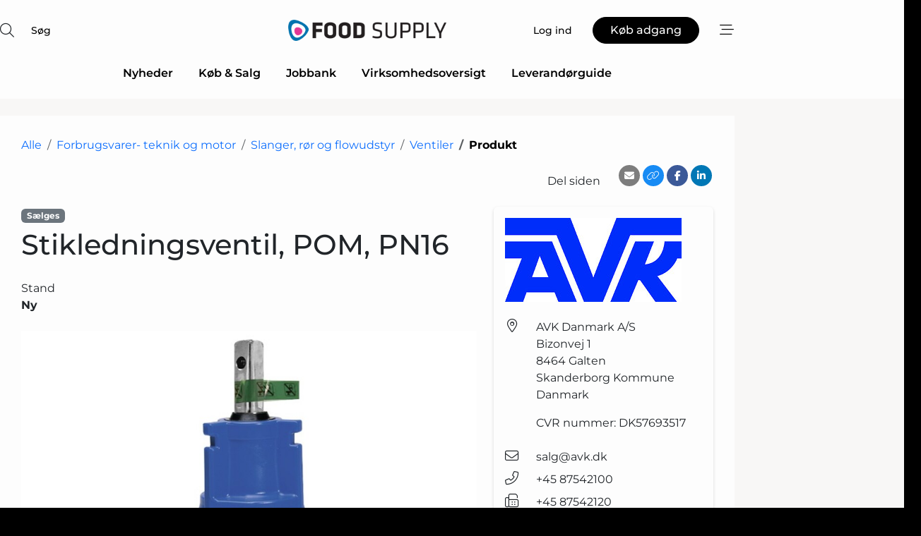

--- FILE ---
content_type: text/html; charset=utf-8
request_url: https://www.google.com/recaptcha/api2/anchor?ar=1&k=6LebZggTAAAAAE0GJ3uhS9fC26pKjbHFFGGEPkje&co=aHR0cHM6Ly93d3cuZm9vZC1zdXBwbHkuZGs6NDQz&hl=da&v=PoyoqOPhxBO7pBk68S4YbpHZ&size=normal&anchor-ms=20000&execute-ms=30000&cb=j3tbyp99r13o
body_size: 49710
content:
<!DOCTYPE HTML><html dir="ltr" lang="da"><head><meta http-equiv="Content-Type" content="text/html; charset=UTF-8">
<meta http-equiv="X-UA-Compatible" content="IE=edge">
<title>reCAPTCHA</title>
<style type="text/css">
/* cyrillic-ext */
@font-face {
  font-family: 'Roboto';
  font-style: normal;
  font-weight: 400;
  font-stretch: 100%;
  src: url(//fonts.gstatic.com/s/roboto/v48/KFO7CnqEu92Fr1ME7kSn66aGLdTylUAMa3GUBHMdazTgWw.woff2) format('woff2');
  unicode-range: U+0460-052F, U+1C80-1C8A, U+20B4, U+2DE0-2DFF, U+A640-A69F, U+FE2E-FE2F;
}
/* cyrillic */
@font-face {
  font-family: 'Roboto';
  font-style: normal;
  font-weight: 400;
  font-stretch: 100%;
  src: url(//fonts.gstatic.com/s/roboto/v48/KFO7CnqEu92Fr1ME7kSn66aGLdTylUAMa3iUBHMdazTgWw.woff2) format('woff2');
  unicode-range: U+0301, U+0400-045F, U+0490-0491, U+04B0-04B1, U+2116;
}
/* greek-ext */
@font-face {
  font-family: 'Roboto';
  font-style: normal;
  font-weight: 400;
  font-stretch: 100%;
  src: url(//fonts.gstatic.com/s/roboto/v48/KFO7CnqEu92Fr1ME7kSn66aGLdTylUAMa3CUBHMdazTgWw.woff2) format('woff2');
  unicode-range: U+1F00-1FFF;
}
/* greek */
@font-face {
  font-family: 'Roboto';
  font-style: normal;
  font-weight: 400;
  font-stretch: 100%;
  src: url(//fonts.gstatic.com/s/roboto/v48/KFO7CnqEu92Fr1ME7kSn66aGLdTylUAMa3-UBHMdazTgWw.woff2) format('woff2');
  unicode-range: U+0370-0377, U+037A-037F, U+0384-038A, U+038C, U+038E-03A1, U+03A3-03FF;
}
/* math */
@font-face {
  font-family: 'Roboto';
  font-style: normal;
  font-weight: 400;
  font-stretch: 100%;
  src: url(//fonts.gstatic.com/s/roboto/v48/KFO7CnqEu92Fr1ME7kSn66aGLdTylUAMawCUBHMdazTgWw.woff2) format('woff2');
  unicode-range: U+0302-0303, U+0305, U+0307-0308, U+0310, U+0312, U+0315, U+031A, U+0326-0327, U+032C, U+032F-0330, U+0332-0333, U+0338, U+033A, U+0346, U+034D, U+0391-03A1, U+03A3-03A9, U+03B1-03C9, U+03D1, U+03D5-03D6, U+03F0-03F1, U+03F4-03F5, U+2016-2017, U+2034-2038, U+203C, U+2040, U+2043, U+2047, U+2050, U+2057, U+205F, U+2070-2071, U+2074-208E, U+2090-209C, U+20D0-20DC, U+20E1, U+20E5-20EF, U+2100-2112, U+2114-2115, U+2117-2121, U+2123-214F, U+2190, U+2192, U+2194-21AE, U+21B0-21E5, U+21F1-21F2, U+21F4-2211, U+2213-2214, U+2216-22FF, U+2308-230B, U+2310, U+2319, U+231C-2321, U+2336-237A, U+237C, U+2395, U+239B-23B7, U+23D0, U+23DC-23E1, U+2474-2475, U+25AF, U+25B3, U+25B7, U+25BD, U+25C1, U+25CA, U+25CC, U+25FB, U+266D-266F, U+27C0-27FF, U+2900-2AFF, U+2B0E-2B11, U+2B30-2B4C, U+2BFE, U+3030, U+FF5B, U+FF5D, U+1D400-1D7FF, U+1EE00-1EEFF;
}
/* symbols */
@font-face {
  font-family: 'Roboto';
  font-style: normal;
  font-weight: 400;
  font-stretch: 100%;
  src: url(//fonts.gstatic.com/s/roboto/v48/KFO7CnqEu92Fr1ME7kSn66aGLdTylUAMaxKUBHMdazTgWw.woff2) format('woff2');
  unicode-range: U+0001-000C, U+000E-001F, U+007F-009F, U+20DD-20E0, U+20E2-20E4, U+2150-218F, U+2190, U+2192, U+2194-2199, U+21AF, U+21E6-21F0, U+21F3, U+2218-2219, U+2299, U+22C4-22C6, U+2300-243F, U+2440-244A, U+2460-24FF, U+25A0-27BF, U+2800-28FF, U+2921-2922, U+2981, U+29BF, U+29EB, U+2B00-2BFF, U+4DC0-4DFF, U+FFF9-FFFB, U+10140-1018E, U+10190-1019C, U+101A0, U+101D0-101FD, U+102E0-102FB, U+10E60-10E7E, U+1D2C0-1D2D3, U+1D2E0-1D37F, U+1F000-1F0FF, U+1F100-1F1AD, U+1F1E6-1F1FF, U+1F30D-1F30F, U+1F315, U+1F31C, U+1F31E, U+1F320-1F32C, U+1F336, U+1F378, U+1F37D, U+1F382, U+1F393-1F39F, U+1F3A7-1F3A8, U+1F3AC-1F3AF, U+1F3C2, U+1F3C4-1F3C6, U+1F3CA-1F3CE, U+1F3D4-1F3E0, U+1F3ED, U+1F3F1-1F3F3, U+1F3F5-1F3F7, U+1F408, U+1F415, U+1F41F, U+1F426, U+1F43F, U+1F441-1F442, U+1F444, U+1F446-1F449, U+1F44C-1F44E, U+1F453, U+1F46A, U+1F47D, U+1F4A3, U+1F4B0, U+1F4B3, U+1F4B9, U+1F4BB, U+1F4BF, U+1F4C8-1F4CB, U+1F4D6, U+1F4DA, U+1F4DF, U+1F4E3-1F4E6, U+1F4EA-1F4ED, U+1F4F7, U+1F4F9-1F4FB, U+1F4FD-1F4FE, U+1F503, U+1F507-1F50B, U+1F50D, U+1F512-1F513, U+1F53E-1F54A, U+1F54F-1F5FA, U+1F610, U+1F650-1F67F, U+1F687, U+1F68D, U+1F691, U+1F694, U+1F698, U+1F6AD, U+1F6B2, U+1F6B9-1F6BA, U+1F6BC, U+1F6C6-1F6CF, U+1F6D3-1F6D7, U+1F6E0-1F6EA, U+1F6F0-1F6F3, U+1F6F7-1F6FC, U+1F700-1F7FF, U+1F800-1F80B, U+1F810-1F847, U+1F850-1F859, U+1F860-1F887, U+1F890-1F8AD, U+1F8B0-1F8BB, U+1F8C0-1F8C1, U+1F900-1F90B, U+1F93B, U+1F946, U+1F984, U+1F996, U+1F9E9, U+1FA00-1FA6F, U+1FA70-1FA7C, U+1FA80-1FA89, U+1FA8F-1FAC6, U+1FACE-1FADC, U+1FADF-1FAE9, U+1FAF0-1FAF8, U+1FB00-1FBFF;
}
/* vietnamese */
@font-face {
  font-family: 'Roboto';
  font-style: normal;
  font-weight: 400;
  font-stretch: 100%;
  src: url(//fonts.gstatic.com/s/roboto/v48/KFO7CnqEu92Fr1ME7kSn66aGLdTylUAMa3OUBHMdazTgWw.woff2) format('woff2');
  unicode-range: U+0102-0103, U+0110-0111, U+0128-0129, U+0168-0169, U+01A0-01A1, U+01AF-01B0, U+0300-0301, U+0303-0304, U+0308-0309, U+0323, U+0329, U+1EA0-1EF9, U+20AB;
}
/* latin-ext */
@font-face {
  font-family: 'Roboto';
  font-style: normal;
  font-weight: 400;
  font-stretch: 100%;
  src: url(//fonts.gstatic.com/s/roboto/v48/KFO7CnqEu92Fr1ME7kSn66aGLdTylUAMa3KUBHMdazTgWw.woff2) format('woff2');
  unicode-range: U+0100-02BA, U+02BD-02C5, U+02C7-02CC, U+02CE-02D7, U+02DD-02FF, U+0304, U+0308, U+0329, U+1D00-1DBF, U+1E00-1E9F, U+1EF2-1EFF, U+2020, U+20A0-20AB, U+20AD-20C0, U+2113, U+2C60-2C7F, U+A720-A7FF;
}
/* latin */
@font-face {
  font-family: 'Roboto';
  font-style: normal;
  font-weight: 400;
  font-stretch: 100%;
  src: url(//fonts.gstatic.com/s/roboto/v48/KFO7CnqEu92Fr1ME7kSn66aGLdTylUAMa3yUBHMdazQ.woff2) format('woff2');
  unicode-range: U+0000-00FF, U+0131, U+0152-0153, U+02BB-02BC, U+02C6, U+02DA, U+02DC, U+0304, U+0308, U+0329, U+2000-206F, U+20AC, U+2122, U+2191, U+2193, U+2212, U+2215, U+FEFF, U+FFFD;
}
/* cyrillic-ext */
@font-face {
  font-family: 'Roboto';
  font-style: normal;
  font-weight: 500;
  font-stretch: 100%;
  src: url(//fonts.gstatic.com/s/roboto/v48/KFO7CnqEu92Fr1ME7kSn66aGLdTylUAMa3GUBHMdazTgWw.woff2) format('woff2');
  unicode-range: U+0460-052F, U+1C80-1C8A, U+20B4, U+2DE0-2DFF, U+A640-A69F, U+FE2E-FE2F;
}
/* cyrillic */
@font-face {
  font-family: 'Roboto';
  font-style: normal;
  font-weight: 500;
  font-stretch: 100%;
  src: url(//fonts.gstatic.com/s/roboto/v48/KFO7CnqEu92Fr1ME7kSn66aGLdTylUAMa3iUBHMdazTgWw.woff2) format('woff2');
  unicode-range: U+0301, U+0400-045F, U+0490-0491, U+04B0-04B1, U+2116;
}
/* greek-ext */
@font-face {
  font-family: 'Roboto';
  font-style: normal;
  font-weight: 500;
  font-stretch: 100%;
  src: url(//fonts.gstatic.com/s/roboto/v48/KFO7CnqEu92Fr1ME7kSn66aGLdTylUAMa3CUBHMdazTgWw.woff2) format('woff2');
  unicode-range: U+1F00-1FFF;
}
/* greek */
@font-face {
  font-family: 'Roboto';
  font-style: normal;
  font-weight: 500;
  font-stretch: 100%;
  src: url(//fonts.gstatic.com/s/roboto/v48/KFO7CnqEu92Fr1ME7kSn66aGLdTylUAMa3-UBHMdazTgWw.woff2) format('woff2');
  unicode-range: U+0370-0377, U+037A-037F, U+0384-038A, U+038C, U+038E-03A1, U+03A3-03FF;
}
/* math */
@font-face {
  font-family: 'Roboto';
  font-style: normal;
  font-weight: 500;
  font-stretch: 100%;
  src: url(//fonts.gstatic.com/s/roboto/v48/KFO7CnqEu92Fr1ME7kSn66aGLdTylUAMawCUBHMdazTgWw.woff2) format('woff2');
  unicode-range: U+0302-0303, U+0305, U+0307-0308, U+0310, U+0312, U+0315, U+031A, U+0326-0327, U+032C, U+032F-0330, U+0332-0333, U+0338, U+033A, U+0346, U+034D, U+0391-03A1, U+03A3-03A9, U+03B1-03C9, U+03D1, U+03D5-03D6, U+03F0-03F1, U+03F4-03F5, U+2016-2017, U+2034-2038, U+203C, U+2040, U+2043, U+2047, U+2050, U+2057, U+205F, U+2070-2071, U+2074-208E, U+2090-209C, U+20D0-20DC, U+20E1, U+20E5-20EF, U+2100-2112, U+2114-2115, U+2117-2121, U+2123-214F, U+2190, U+2192, U+2194-21AE, U+21B0-21E5, U+21F1-21F2, U+21F4-2211, U+2213-2214, U+2216-22FF, U+2308-230B, U+2310, U+2319, U+231C-2321, U+2336-237A, U+237C, U+2395, U+239B-23B7, U+23D0, U+23DC-23E1, U+2474-2475, U+25AF, U+25B3, U+25B7, U+25BD, U+25C1, U+25CA, U+25CC, U+25FB, U+266D-266F, U+27C0-27FF, U+2900-2AFF, U+2B0E-2B11, U+2B30-2B4C, U+2BFE, U+3030, U+FF5B, U+FF5D, U+1D400-1D7FF, U+1EE00-1EEFF;
}
/* symbols */
@font-face {
  font-family: 'Roboto';
  font-style: normal;
  font-weight: 500;
  font-stretch: 100%;
  src: url(//fonts.gstatic.com/s/roboto/v48/KFO7CnqEu92Fr1ME7kSn66aGLdTylUAMaxKUBHMdazTgWw.woff2) format('woff2');
  unicode-range: U+0001-000C, U+000E-001F, U+007F-009F, U+20DD-20E0, U+20E2-20E4, U+2150-218F, U+2190, U+2192, U+2194-2199, U+21AF, U+21E6-21F0, U+21F3, U+2218-2219, U+2299, U+22C4-22C6, U+2300-243F, U+2440-244A, U+2460-24FF, U+25A0-27BF, U+2800-28FF, U+2921-2922, U+2981, U+29BF, U+29EB, U+2B00-2BFF, U+4DC0-4DFF, U+FFF9-FFFB, U+10140-1018E, U+10190-1019C, U+101A0, U+101D0-101FD, U+102E0-102FB, U+10E60-10E7E, U+1D2C0-1D2D3, U+1D2E0-1D37F, U+1F000-1F0FF, U+1F100-1F1AD, U+1F1E6-1F1FF, U+1F30D-1F30F, U+1F315, U+1F31C, U+1F31E, U+1F320-1F32C, U+1F336, U+1F378, U+1F37D, U+1F382, U+1F393-1F39F, U+1F3A7-1F3A8, U+1F3AC-1F3AF, U+1F3C2, U+1F3C4-1F3C6, U+1F3CA-1F3CE, U+1F3D4-1F3E0, U+1F3ED, U+1F3F1-1F3F3, U+1F3F5-1F3F7, U+1F408, U+1F415, U+1F41F, U+1F426, U+1F43F, U+1F441-1F442, U+1F444, U+1F446-1F449, U+1F44C-1F44E, U+1F453, U+1F46A, U+1F47D, U+1F4A3, U+1F4B0, U+1F4B3, U+1F4B9, U+1F4BB, U+1F4BF, U+1F4C8-1F4CB, U+1F4D6, U+1F4DA, U+1F4DF, U+1F4E3-1F4E6, U+1F4EA-1F4ED, U+1F4F7, U+1F4F9-1F4FB, U+1F4FD-1F4FE, U+1F503, U+1F507-1F50B, U+1F50D, U+1F512-1F513, U+1F53E-1F54A, U+1F54F-1F5FA, U+1F610, U+1F650-1F67F, U+1F687, U+1F68D, U+1F691, U+1F694, U+1F698, U+1F6AD, U+1F6B2, U+1F6B9-1F6BA, U+1F6BC, U+1F6C6-1F6CF, U+1F6D3-1F6D7, U+1F6E0-1F6EA, U+1F6F0-1F6F3, U+1F6F7-1F6FC, U+1F700-1F7FF, U+1F800-1F80B, U+1F810-1F847, U+1F850-1F859, U+1F860-1F887, U+1F890-1F8AD, U+1F8B0-1F8BB, U+1F8C0-1F8C1, U+1F900-1F90B, U+1F93B, U+1F946, U+1F984, U+1F996, U+1F9E9, U+1FA00-1FA6F, U+1FA70-1FA7C, U+1FA80-1FA89, U+1FA8F-1FAC6, U+1FACE-1FADC, U+1FADF-1FAE9, U+1FAF0-1FAF8, U+1FB00-1FBFF;
}
/* vietnamese */
@font-face {
  font-family: 'Roboto';
  font-style: normal;
  font-weight: 500;
  font-stretch: 100%;
  src: url(//fonts.gstatic.com/s/roboto/v48/KFO7CnqEu92Fr1ME7kSn66aGLdTylUAMa3OUBHMdazTgWw.woff2) format('woff2');
  unicode-range: U+0102-0103, U+0110-0111, U+0128-0129, U+0168-0169, U+01A0-01A1, U+01AF-01B0, U+0300-0301, U+0303-0304, U+0308-0309, U+0323, U+0329, U+1EA0-1EF9, U+20AB;
}
/* latin-ext */
@font-face {
  font-family: 'Roboto';
  font-style: normal;
  font-weight: 500;
  font-stretch: 100%;
  src: url(//fonts.gstatic.com/s/roboto/v48/KFO7CnqEu92Fr1ME7kSn66aGLdTylUAMa3KUBHMdazTgWw.woff2) format('woff2');
  unicode-range: U+0100-02BA, U+02BD-02C5, U+02C7-02CC, U+02CE-02D7, U+02DD-02FF, U+0304, U+0308, U+0329, U+1D00-1DBF, U+1E00-1E9F, U+1EF2-1EFF, U+2020, U+20A0-20AB, U+20AD-20C0, U+2113, U+2C60-2C7F, U+A720-A7FF;
}
/* latin */
@font-face {
  font-family: 'Roboto';
  font-style: normal;
  font-weight: 500;
  font-stretch: 100%;
  src: url(//fonts.gstatic.com/s/roboto/v48/KFO7CnqEu92Fr1ME7kSn66aGLdTylUAMa3yUBHMdazQ.woff2) format('woff2');
  unicode-range: U+0000-00FF, U+0131, U+0152-0153, U+02BB-02BC, U+02C6, U+02DA, U+02DC, U+0304, U+0308, U+0329, U+2000-206F, U+20AC, U+2122, U+2191, U+2193, U+2212, U+2215, U+FEFF, U+FFFD;
}
/* cyrillic-ext */
@font-face {
  font-family: 'Roboto';
  font-style: normal;
  font-weight: 900;
  font-stretch: 100%;
  src: url(//fonts.gstatic.com/s/roboto/v48/KFO7CnqEu92Fr1ME7kSn66aGLdTylUAMa3GUBHMdazTgWw.woff2) format('woff2');
  unicode-range: U+0460-052F, U+1C80-1C8A, U+20B4, U+2DE0-2DFF, U+A640-A69F, U+FE2E-FE2F;
}
/* cyrillic */
@font-face {
  font-family: 'Roboto';
  font-style: normal;
  font-weight: 900;
  font-stretch: 100%;
  src: url(//fonts.gstatic.com/s/roboto/v48/KFO7CnqEu92Fr1ME7kSn66aGLdTylUAMa3iUBHMdazTgWw.woff2) format('woff2');
  unicode-range: U+0301, U+0400-045F, U+0490-0491, U+04B0-04B1, U+2116;
}
/* greek-ext */
@font-face {
  font-family: 'Roboto';
  font-style: normal;
  font-weight: 900;
  font-stretch: 100%;
  src: url(//fonts.gstatic.com/s/roboto/v48/KFO7CnqEu92Fr1ME7kSn66aGLdTylUAMa3CUBHMdazTgWw.woff2) format('woff2');
  unicode-range: U+1F00-1FFF;
}
/* greek */
@font-face {
  font-family: 'Roboto';
  font-style: normal;
  font-weight: 900;
  font-stretch: 100%;
  src: url(//fonts.gstatic.com/s/roboto/v48/KFO7CnqEu92Fr1ME7kSn66aGLdTylUAMa3-UBHMdazTgWw.woff2) format('woff2');
  unicode-range: U+0370-0377, U+037A-037F, U+0384-038A, U+038C, U+038E-03A1, U+03A3-03FF;
}
/* math */
@font-face {
  font-family: 'Roboto';
  font-style: normal;
  font-weight: 900;
  font-stretch: 100%;
  src: url(//fonts.gstatic.com/s/roboto/v48/KFO7CnqEu92Fr1ME7kSn66aGLdTylUAMawCUBHMdazTgWw.woff2) format('woff2');
  unicode-range: U+0302-0303, U+0305, U+0307-0308, U+0310, U+0312, U+0315, U+031A, U+0326-0327, U+032C, U+032F-0330, U+0332-0333, U+0338, U+033A, U+0346, U+034D, U+0391-03A1, U+03A3-03A9, U+03B1-03C9, U+03D1, U+03D5-03D6, U+03F0-03F1, U+03F4-03F5, U+2016-2017, U+2034-2038, U+203C, U+2040, U+2043, U+2047, U+2050, U+2057, U+205F, U+2070-2071, U+2074-208E, U+2090-209C, U+20D0-20DC, U+20E1, U+20E5-20EF, U+2100-2112, U+2114-2115, U+2117-2121, U+2123-214F, U+2190, U+2192, U+2194-21AE, U+21B0-21E5, U+21F1-21F2, U+21F4-2211, U+2213-2214, U+2216-22FF, U+2308-230B, U+2310, U+2319, U+231C-2321, U+2336-237A, U+237C, U+2395, U+239B-23B7, U+23D0, U+23DC-23E1, U+2474-2475, U+25AF, U+25B3, U+25B7, U+25BD, U+25C1, U+25CA, U+25CC, U+25FB, U+266D-266F, U+27C0-27FF, U+2900-2AFF, U+2B0E-2B11, U+2B30-2B4C, U+2BFE, U+3030, U+FF5B, U+FF5D, U+1D400-1D7FF, U+1EE00-1EEFF;
}
/* symbols */
@font-face {
  font-family: 'Roboto';
  font-style: normal;
  font-weight: 900;
  font-stretch: 100%;
  src: url(//fonts.gstatic.com/s/roboto/v48/KFO7CnqEu92Fr1ME7kSn66aGLdTylUAMaxKUBHMdazTgWw.woff2) format('woff2');
  unicode-range: U+0001-000C, U+000E-001F, U+007F-009F, U+20DD-20E0, U+20E2-20E4, U+2150-218F, U+2190, U+2192, U+2194-2199, U+21AF, U+21E6-21F0, U+21F3, U+2218-2219, U+2299, U+22C4-22C6, U+2300-243F, U+2440-244A, U+2460-24FF, U+25A0-27BF, U+2800-28FF, U+2921-2922, U+2981, U+29BF, U+29EB, U+2B00-2BFF, U+4DC0-4DFF, U+FFF9-FFFB, U+10140-1018E, U+10190-1019C, U+101A0, U+101D0-101FD, U+102E0-102FB, U+10E60-10E7E, U+1D2C0-1D2D3, U+1D2E0-1D37F, U+1F000-1F0FF, U+1F100-1F1AD, U+1F1E6-1F1FF, U+1F30D-1F30F, U+1F315, U+1F31C, U+1F31E, U+1F320-1F32C, U+1F336, U+1F378, U+1F37D, U+1F382, U+1F393-1F39F, U+1F3A7-1F3A8, U+1F3AC-1F3AF, U+1F3C2, U+1F3C4-1F3C6, U+1F3CA-1F3CE, U+1F3D4-1F3E0, U+1F3ED, U+1F3F1-1F3F3, U+1F3F5-1F3F7, U+1F408, U+1F415, U+1F41F, U+1F426, U+1F43F, U+1F441-1F442, U+1F444, U+1F446-1F449, U+1F44C-1F44E, U+1F453, U+1F46A, U+1F47D, U+1F4A3, U+1F4B0, U+1F4B3, U+1F4B9, U+1F4BB, U+1F4BF, U+1F4C8-1F4CB, U+1F4D6, U+1F4DA, U+1F4DF, U+1F4E3-1F4E6, U+1F4EA-1F4ED, U+1F4F7, U+1F4F9-1F4FB, U+1F4FD-1F4FE, U+1F503, U+1F507-1F50B, U+1F50D, U+1F512-1F513, U+1F53E-1F54A, U+1F54F-1F5FA, U+1F610, U+1F650-1F67F, U+1F687, U+1F68D, U+1F691, U+1F694, U+1F698, U+1F6AD, U+1F6B2, U+1F6B9-1F6BA, U+1F6BC, U+1F6C6-1F6CF, U+1F6D3-1F6D7, U+1F6E0-1F6EA, U+1F6F0-1F6F3, U+1F6F7-1F6FC, U+1F700-1F7FF, U+1F800-1F80B, U+1F810-1F847, U+1F850-1F859, U+1F860-1F887, U+1F890-1F8AD, U+1F8B0-1F8BB, U+1F8C0-1F8C1, U+1F900-1F90B, U+1F93B, U+1F946, U+1F984, U+1F996, U+1F9E9, U+1FA00-1FA6F, U+1FA70-1FA7C, U+1FA80-1FA89, U+1FA8F-1FAC6, U+1FACE-1FADC, U+1FADF-1FAE9, U+1FAF0-1FAF8, U+1FB00-1FBFF;
}
/* vietnamese */
@font-face {
  font-family: 'Roboto';
  font-style: normal;
  font-weight: 900;
  font-stretch: 100%;
  src: url(//fonts.gstatic.com/s/roboto/v48/KFO7CnqEu92Fr1ME7kSn66aGLdTylUAMa3OUBHMdazTgWw.woff2) format('woff2');
  unicode-range: U+0102-0103, U+0110-0111, U+0128-0129, U+0168-0169, U+01A0-01A1, U+01AF-01B0, U+0300-0301, U+0303-0304, U+0308-0309, U+0323, U+0329, U+1EA0-1EF9, U+20AB;
}
/* latin-ext */
@font-face {
  font-family: 'Roboto';
  font-style: normal;
  font-weight: 900;
  font-stretch: 100%;
  src: url(//fonts.gstatic.com/s/roboto/v48/KFO7CnqEu92Fr1ME7kSn66aGLdTylUAMa3KUBHMdazTgWw.woff2) format('woff2');
  unicode-range: U+0100-02BA, U+02BD-02C5, U+02C7-02CC, U+02CE-02D7, U+02DD-02FF, U+0304, U+0308, U+0329, U+1D00-1DBF, U+1E00-1E9F, U+1EF2-1EFF, U+2020, U+20A0-20AB, U+20AD-20C0, U+2113, U+2C60-2C7F, U+A720-A7FF;
}
/* latin */
@font-face {
  font-family: 'Roboto';
  font-style: normal;
  font-weight: 900;
  font-stretch: 100%;
  src: url(//fonts.gstatic.com/s/roboto/v48/KFO7CnqEu92Fr1ME7kSn66aGLdTylUAMa3yUBHMdazQ.woff2) format('woff2');
  unicode-range: U+0000-00FF, U+0131, U+0152-0153, U+02BB-02BC, U+02C6, U+02DA, U+02DC, U+0304, U+0308, U+0329, U+2000-206F, U+20AC, U+2122, U+2191, U+2193, U+2212, U+2215, U+FEFF, U+FFFD;
}

</style>
<link rel="stylesheet" type="text/css" href="https://www.gstatic.com/recaptcha/releases/PoyoqOPhxBO7pBk68S4YbpHZ/styles__ltr.css">
<script nonce="Qc2PSdSoEUphWffoJbXldg" type="text/javascript">window['__recaptcha_api'] = 'https://www.google.com/recaptcha/api2/';</script>
<script type="text/javascript" src="https://www.gstatic.com/recaptcha/releases/PoyoqOPhxBO7pBk68S4YbpHZ/recaptcha__da.js" nonce="Qc2PSdSoEUphWffoJbXldg">
      
    </script></head>
<body><div id="rc-anchor-alert" class="rc-anchor-alert"></div>
<input type="hidden" id="recaptcha-token" value="[base64]">
<script type="text/javascript" nonce="Qc2PSdSoEUphWffoJbXldg">
      recaptcha.anchor.Main.init("[\x22ainput\x22,[\x22bgdata\x22,\x22\x22,\[base64]/[base64]/[base64]/[base64]/[base64]/[base64]/[base64]/[base64]/[base64]/[base64]\\u003d\x22,\[base64]\x22,\[base64]/CrRBJwqLDuSRIU8KfwpdgRsO1w5TDllnDmcOfwrXDunRNNibDjsK8K1HDuHhHKTXDgsOmwoPDjcORwrPCqBDCnMKEJhLChsKPwporw5HDpm5Nw5UeEcKHVMKjwrzDrMKiZk1Ww4/DhwYZSiJyRMKmw5pDYsObwrPCiVzDqwt8e8OeBhfCgMO3worDpsK7wp3DuUtQaxgieyVnFsKYw6ZHTHPDuMKADcK5SyTCgyDCryTCh8OCw7DCuifDlsKjwqPCoMOoEMOXM8ONHFHCp10Hc8K2w6rDiMKywpHDvMK/w6F9woVxw4DDhcKbbMKKwp/[base64]/CjcOTSzfCnCUxwrfCnHMhwpJUw7bDs8KAw6IUP8O2wpHDonbDrm7DusKmMkteecOpw5LDlsKiCWV0w4zCk8KdwrhcL8Oww5PDvUhcw43DmRc6wpHDrSo2woJHA8K2woIew5llc8Oxe2jCnitdd8Kqwr7CkcOAw47CvsO1w6VvTC/[base64]/CiAMFZWI4w4EDYcKGwpDCscKVw6p/wrfCtcOQYcO/wqLCs8OQa1LDmsKIwp0Ww444w4JKZH4twoNzM0k4OMKxWnPDsFQpLWAFw7XDkcOffcOuSsOIw60iw7J4w6LChcKqwq3CucKqAxDDvF/DszVCdQLCpsOpwr8TVj1vw5PCmldSwqnCk8KhI8OYwrYbwqhcwqJewqVtwoXDknHCuQrDpDnDmynCjj12OcOuJ8KpIW7DhhvDvD4/L8KwwqPCtMKxw78xQcOPKcOJwpfCksKyBGXDusOdwopvwol/w7nCsMOkN3rCv8KQP8OAw6TCosK/wo8mwp5hIgXDkMKmS2DCnEjCoW0NQG1eWMO+w43ChEF1BlfCsMKEUcO/MMOjPRQVEmcdACvCvjTDt8KIw7nCq8Kqwp9Zw5bDoh3Cgi/CmxfCm8OOwoPClcKgwokGwqEWEyV9RXxqw7DDmWrDrCrCqArCmsKweDp4AglfwrM3wp1iTMKuw7NWW1fCjMKSw6LCqsKyQcO7ZsKlwrTDisOjwrXDpQnCv8OpwoHDisK6DUM3wpDClMOFw7/[base64]/Dv8KJGcOhw5EbTinChsOnasOrw4XCocOrw5VOC8OJwrXCg8KhcMOkRwLDuMOTw7fCpCXDiw/[base64]/[base64]/DmsKZwrPCnsOSLcKhw7TDmcOnw7Nzw4DCisOYw78YwrjDpMOXwqzDljRXw4/CmTPDvMKiGWrCkybDqjzCgBtGI8KOEX7DmStDw7BDw7p7wqbDiGo/wpN2wpPDqMK1woNbwonDo8KfABdbA8KQW8OuNMKtw4bCvXrCtwzCnwkuwpvCh2TDo2clZ8Kaw7jCkMKFw67CtcOEw63Ck8OrUsK3wrXDu1rDhCTDkMO9aMKVG8KlCi5Hw5TDpGjDsMOUOMO/TsK8Om8FZ8OSAMOLehPDjy4KRsK6w5PDmsOxw7PClU0bw4cjw5l8w61Fw6HDliPDnhsnw63DqD3CgMOIRBoDw4N8w6REwqMAA8OzwpczH8OowrLCrsKBB8K8bx0Aw57CkMKXf0FYWizCg8Oxw4rDnS3DhwPDrsKVOm/CjMOvw4zCjlE4e8Onw7Mod1Q7RsOJwqfDiCrDlX88wrB1S8OfRHxMwo3DhMO9cXgwXQLDiMKuM3fDliTDncKTNcOpR2hkwqJufsOfwpjCp2g6AcOrOcKoEHvCvMO+wrZsw4HDg1/[base64]/PCfDvcOJRlJtw63CulEOGsOHe3nDiMOWw4zCtz3Cm2LClcOXw7PCi2EPEcKWH1HCk2jDrcKcw5tqwofDocOZwrVWTHDDny0dwqMOS8Ocam1pCcK2wqdSfsOywr3CosOJMFDCn8O7w47CoEnCj8KYworDqcOtwrBpwoRaextTw4rCtFNOX8K9w63CssKARMOkw5/Dv8KkwpV4SXdkDsKJEcK0wqhELsOoLsOpCcKrw4fDsFTDm2vCo8KTw6nCqMObwoUhQMOIw5fCjgQKIGrCgwgewqYswqk7w5vCvwvDqsKEw6HDhlIIwqzCt8O4fgPCs8Ohw7piwpjCkjJ4w5thwqgrw5dBwozDi8KtcMK1woA4wrYEEMKoMsKFTW/[base64]/Cg8OKQQRhJBnCpcKzImdzw6FIRGxjw5spTDlvLsKHwr/CmgwzbsKyacOHI8K7w55Aw47DoBV/w57DicO7Y8KDKsK7IcK9wronbQXCt2XCq8KSXMOWGwXDuk8uDyx1wo0ew5fDl8K9w4BuWMOWw6tmw53CmVYRwojDo3bDtsOSHxpkwqdjLFtHw6/DkmbDksKOBMOLUSl3J8O6wpXCpizChsKqWsOawqrCn17DjmwlCsKOHHTChcKMwrsIworDjD/Dindcw7piVgTDmsKbJsOTw5nDgDFMTXZgWcKJJcKHDk/DrsKdN8KGwpdJZ8OZw4laVcKOwpktf2zDvsK8w7fCvcO6w4IMeClgwonDjnwed1rDpDoowqkowrbDhHNqwo4fHCJpwqM7wo/Du8Ojw7bDqxVCwogLPMKIw4AFFsKawr/[base64]/CkMO9Gnpmw4jDsjBww6bCg8Kuw5IOwrJUTcKOw78yDMKZw7M4w4vDi8OLXcKtw4jDmcODGsKcDMKHbMOoMjHChQvDnCNBw5TCkAhyE1TCiMOOC8ONw4V6wrgdUMOHwo7DrMK0SSLCow9dw4zDtA/DsHACwo92w5zCu199bSkew7nDtUNTwr7ChMK8w7omwrMAw6jCu8K+aRITJyTDqFVae8OjBsO/MHHCnsOSH3FCwoHCg8O0w5XCoGjDg8KATFsZwoRQwobCunvDs8Olw4bCgcK8wqXDg8KQwrJsYMKfA39qwp4aVUpSw5Aiw6zCpMOvw4VWIcOsXsOcAMKYPA3CpVXDlE0dw5bDq8OPbAtmeX/DgC8bDE/Ci8K1YFjDqTrCgG/DpX8hw6tISh3CrcO0WcK7w5zCm8KRw7vCsBY5HMKJXxnDhcOqw7PCnQ3CjwLClMOeXsOabcKpwqVCwofClE9mIFpSw4tIwpBmD1NeQAV/w6YNwrxLw5PCiwUAI0jDmsKiw5tgwosUw7rCkMK6wrHDqsKJTMOpWipYw5cPwqkew68ow5haw5rDkx3DoWTCncKAwrdsOlNvwr7DscK+dsOAdn87wpEDPxo7QsOyYD8zSsORLMOEw63DmcONfj7ClMK/ByJqaVRsw6zCjA7Dh3fDo3wBNMOyAyjDjnNJdcO7D8OEJsK3w7jDgsKfBFYtw5zCn8OUw68LdBFzfDLDlh5nwqPCmcOebm3CrWVqPy/DkHHDrsKDGwJCO3jCjUVuw5xYwp7CicODwpDCpGLDq8K9U8Ocw4DCiUcpwrHCpinDrHwTCAvDpAtowqZGHsO2w4Apw5lnwroNwoI9w65kO8KPw44Sw5zDlSsdKnXDisKQaMKlO8OZw5JECMKuRXLCqUMcw6rCmHHDjVg8w7Aaw40wLz4aJgTDpxTDisORH8OafS/DpsKfw4NMATtQw4HCkcKnYAnDqjdwwqXDl8K1wp/ClMK2GsKLQ2ckTwxFwoEhwoVhw4srwqzChErDhnrDniNYw5rDgnkcw6F8RV5/w6TCiyzDlMKhETx9L0/Ci0PCpsKoEnLCnMO5w4ZmEgQNwpQ6U8OsPMOwwolLw6ACF8OyZ8Ocw4pHwr/[base64]/fMKPQH9WwrDCg13Dg8KmbGDDg1LChjsFw6rDrXvDk8OlwrPCozxiScK1S8KJwqtnVcKSw74dUMOOwqDCuhp3SyMzAGrDtRA7wrsdZVotdBllw7YqwqzDihRvIsOLWxjDjSvCv37DrMOITcKcw6MPZRNZwrEdUQs9acO/VXQ4wp3DqjJBwrRvbsONb3YOEMOMw6HCkcOLwpHDgsO2XsOWwoglRMKbw5PDs8O+wpXDmRguWBjDjkgiwpzCiz3DqSt1wqUvKsK9wofDu8Oow7LCoMOqJXzDjiIcw7jDkcO9KsOMw78gwqnDmgfDs3zDplHCqAJgdsO4EwPDlC1ow7TDsXAmwpI4w4spKB/DucOvEMK7UsKeB8OtecOUX8KYXXNLCMKhfcOWY30Ww7jCigXConfCph/DllXDg2Y9w5olP8OcESYiwrfDmAVMIG/CqmcSwqnDqWvDkMKVw6fCpkMGw4DCoR1Iw53CoMOswrLDr8KpNGDCo8KoOAwWwqYkwodrwo/Dp23CtCnCmWFmWcO7w74sc8KVwqAXUFvCmsOLMxlLJcKGw5fDvyLCtC4XDXJ0w4LDrMOXY8Kdw6NpwopTwp8Lw6ZBY8Khw6nDvcOWLy/DqsOywrTCgcOBEF/CqMKHwo/Cg0zDgE/CucOlYwIqG8Kfw5NEwonDqlXDjMKdL8KSQEPCpDTCm8O1DsKGGhQqw4AyLcOuwpgeVsOIGjF8wrXCl8KWw6dWwpZmNjzDvFl/wpfDhMKlw7XDsMK1wq5eFSLCtcKbCioKwpbDrcK1By4zEsOGwpTChjXDjcOeBTQGwq7CnsKsN8OwfG/CgcOZw4LDs8K8w6jCuWd8w7tzTRVOw6B2U1UsLH3DjsOOLm7CqW3CnWnCk8KaDkTDhsO9bzDDh2rCuyEFB8OJwqnDr17DnlE+B0/Dr37DlsOYwr45DBYIbsOUc8KHwpbCs8OoHg7DojzDuMOpEcOwwrDDlcOdXE7DljrDpylzwq/CkcOeR8OAW2U7IErCkMO9H8O6E8ODFmzCjcKMJMKRGD/DkQfDosO4TsOhw7gow5DCkcO7wrfDtDALYm/DiW1qwqjCvMKIMsKxwo7DnEvCs8K6wrnCkMK/fFTDksOOMmZgw4wRViHCjsOvw6fCtsKJaFZvw4cYw6zDn3l6w4YqTGjCoA5Aw4fDvn/DnSfDtcKEXBnDi8OCwrrDvsKew6IkYyQVwqsrNcOqKcO8BETDvsKTwrbCqMOMEsOhwpcIWsOMwqzCtcKUw4szLsORU8OES1/CtsKUw6MOwoYAwrXChWTDicOxwrbDvVXDj8KhwrHCp8K6GsOaZ2xgw4nCsxEgYcKuwpHDv8KHw6TCp8KAV8KswoLDg8K/DMK4wq3DrsKgwqbDtnANW1Iow4vCpyTCk3wMw5UnLSp7wpkYLMO7wpwpw5/Ck8K2eMO7H1AcRXbCn8OUay9AV8KgwpgyfcKPw4jDrm0TX8KPFcO1w4DDtjbDo8K6w5RAC8OnwofDphBRwqHCrcOOwpMqBDlwVsOZNyDDjlEtwpo5w63DpAzCnhnDhcKEwptSw6/DnlvDlcKVw5fCsAjDvcK5VcKow6cVV1PChcKLRWMgw6ZkwpLCicKUw5DDq8KrZsK/wplvZzLDncOlUMKlZcO/[base64]/DusOOw4Bdwq0PKcOMR8K4FgnCr3lkNsKnw43DpglacsOJBcOiw4AlTMOhwpQYAlYtwrYvOEDCt8Oew5ZnTQbDhFNRPwjDhS4EKsOyw5HCugARwpTDhcKDw7hSDsKCw4DDicOrG8Oew5LDsR3DizANfsOPwrUMw6B/[base64]/ZsOeZcKPe8Ohw5RAw6YpwqYxXsK/wqjDj8OXwopJwozCpsKmw5drwrRBw6ANwpTCmEZIwpFBw73DlMKXwrPCghzCk0nCmgjDjT/[base64]/[base64]/[base64]/DusKpLRPCm3h2CxjColbDmsKdFHzCrmUbw7rCqMKUw4zDnDnDlw0Iw73Cq8KowrEGwqfCpcOmf8OYBsKgw4XCkcOBEDgyKGzDmsOXA8OJwoYKPcKMekvDtMORC8K/MzTDok/CksOyw7nCgWPChMOzJ8OEw5fCmzk/NTnCmAQIwqvCr8KlR8OdFsOKPMK1wr3Dsn/Cs8KDwrLCl8KIYmtOw5bDnsKRwrPCtzIWasOWw6rChztXwq7DjcKlwrjCvcONwrvDscOFC8OkwoXCkG/DqUXDnl4vw71WwpTCixk0wr/DpsK0w7fDjzNFBXFcOsOqR8KUcMOTb8K6YwgJwqR9w5IxwrA6MlnDsxgkMcKhEsKfw5kuwoXCq8KLfn/CqVc5w5MCwqvCpVRLwqA7wrYcF0XDvQJkPUdSw5DDosOBEMKIPlbDusOVwoNnw4rCh8OnHsK6wpRawqkKG0Iywo5dNnXCuxPClnzDlVXDpiLCgBZCwqvDuw/DnMOSwo/Cj2LCqcKhMw1Dwrl9w60swpPDiMOXTjBTwr4kwoYcXsODQ8ORd8O6XlZHe8KbEDfDvsO5U8KgcjRSwr/Dv8Ksw57DtcKKNF0uw6AWOCfDpmHDncO1FcOpw7PDvTTCgsOPw4UjwqQfwptJwqNrw7XCghZgw4QYdSJcwrPDrcKEw6XCtMO8wpXDmcOdwoNFT0N/E8Klwq9KXXN+QTJ9MAHCisKWw5JCL8KTwpkbUcK2YU7CnTLDvcKBwqvDmXtaw7rCkwJPEcOPw5vClEcFM8OpQl/DjMKXw63DhcKxG8OXW8Oxw4TDijDCsng/RwjCt8KbJ8K0w6rCv0TDhcOkw75Ww4fDqFXCukDDp8OBfcKCwpYUQMONw7jDtMO7w7RYwpDDi2DCnipPZGAoBUlAPsOTblXCtQzDkMOIwp7DrcOlw4stw47CgFFzwrhew6XDp8KaSUgyIMKIJ8OYBsOxw6LDkcOMw4/DimXDlD4mAcOcNcOlZsK4P8OZw7nDt0sLwo7DlGhIwp8Ww5JZw5nDpcO4w6PDmm/CjRTDgMKaKGzDkj3CrcKQHiUkwrBBw5/[base64]/wosJRMKLwpnDh0tBwpMbJio9TsOeVjjDsgYXB8KdHMOow7LCvRjCnFvCoV4fw5PCkXQxwqTDrBl0OjzDi8OTw6QEw45rNyDChG9Ewp3CnXYkJlTDmcOdw4/DrjJKOsKfw5oFw6zCqsKawojCp8OVP8KswpgXJMOxdsKwbsOFNncKwqjDn8KBEsKkcwVJUcOrNBPClMO4w5swBWXDrwfDjDDDp8OrworDhznCp3HCq8OYwql+w5d5w6NiwqnDocKaw7TDpBpAwq0AQn7CmsKOwqZBAl4MemJHe2/Do8KpUCAYWDlPZcOUN8OTDcKGKRLCosOoAw/[base64]/CnMOIfwAywqHDjhcfb3NCVXI4ATDDoSB/w7Eow69fAcKow5F6VMOvWsK5wqwhwogyQSBOw5nDmldLw7BxAsOjw5oKwofDgg/CizAGSsOGw59JwqRUXsKgwrjDhinDjynCk8KIw7jCrVlMQRZJwpnDqz5xw73Dgg/[base64]/w4fDjUcDOB8Zw5vDicO2TiU8JcOUOsKyw4zCpyjDnMODFMOYwpRow4jCp8KFw73DlHLDvHPDmMOqw7/[base64]/DkMORw7kSJjRCPj/CucK6CMKSUsOTwrVjPXhcw5E1wq7DjRgWw4fCsMKwJsOvUsKQOMKXGAHChExze1jDoMKswr9MF8O+w7LDisKdd2/[base64]/fH58woXDrlFJNBbCmg97KcK5Uzl0wpPCtMKHHnPCkcK/OMKYwpjCgMO4LcOnwo9gwqPDjcKRFcKWw5rCvsKaZsKVAULDjSbDnTJjTsKbwqDCvsKmw49cwoFDK8K/w4ZECzjDhhxuDcOTHcKxUxJWw441QsOKfsKEwojCj8K6w4lzdBvCn8Oxw6bCoCvDuBXDmcOWFMO8wozDiWXDrU3DkXPCoFwVwpkwG8OTw5LCrcOQw4YXwp/DkMOnclx6w5UuQsOtJztfwq0KwrrDs0YDWm3CpQ/[base64]/IxfDl8KQwozCqTJawoLDl3PCmVnDuWsnYnIwwrfCiHbDn8KcQcO4w4kzFsK3bsOgw4LClBZ7djsZPMKRw4tVwrdPwrh3w6jDuhnDpsOqwrEDwo3CrR1OwooDfMO0ZFzCgMKuwoLDngnDg8O8wr/ChzkmwrM8w4wCwrJIw60GcMOZAkHCo2vCpMOXJlLCt8K0wofCkcO1FxQLw5PDsSNhHQHDrGPDnHYkwr5pworDssOBOTNMwrQIYcKuMEjDsDJnV8K/[base64]/CoFjDv8OowrozwrLCiEMhMw1JwpnCsH0TUj9pHiDCgcOGw4tMw6g7w4EzKcKJIsOmw7kCwpI/HX7DscOTw4lGw77CgSw9woc6U8K3w4TDvsORZsK5LlHDisKhw6vDnGBKaG44wrAiEMKSBsK4UB7CisKQw5DDlsO/JMKjHUR2IXkbwpTCtQBDwp7DgX/DgXENwoDDjMOQwrXDsB3Dt8KzPHkGTMKjw4rDkn9ow7zDicOwwqrCr8KrOgfDkTpICXhZXiDCmG3CkGrDlmtpwoA5w53Dj8OVbnwhw4nDpcOVw5Q5XGTDtcKJV8KoacOuB8KlwrNrE08Vw6hMwqnDpF7Dv8KhWMKtw7/DksK8w4DDj0pTbkU1w6tpJsK1w4cuOg/[base64]/CkMKOTShHw7PCjMOdTcKaw4zDnS7CrUvCuMKrw5XDisKzPkrDrkHCqw7CmcKYEcKCXmJcJlMpwqzDvhFdw7DCr8KPa8O1wpnDq0Fuwrtfd8K8w7UwMAJmOQDCnXrCo3NlYcOZw4h5EMKowpgwAD/ClGMWwpHDlcKLKMKBY8KWKsOIwpfCh8Kkw4V/wp9UaMKvdUnDthdpw7rDgW/Drws4w4UHA8OWwp5swpvCo8Ouwot1ejIswpfCq8OGYFLCiMKWQcKEwq07w58aLcOhMcO4ZsKIw541W8OoSmjCrCYwGXYhw7DCuDkbwoHCosK2NsKnY8O4wo/DlcOQDlnDrMOJA38Jw7/Cs8OVMsKAJX7Dg8KKUwPDuMKAwo5Bw5ZowrfDr8KdUHVZMcO/ZH3ConNXL8K0PDPCp8Kuwox6ax7CoF3CiFXDuB/Dmhpzw5h0w6rDsHHCvyMcNcOSQX0Gw53Ct8OtKXjCq2/CqcOaw59ewpZOw75ZcgzClmfCvsKTw4MjwqoCZSgEw6AyZsO5c8KrPMK1w7FNwofDpgkRwo/DscKWRhDDqsKRw7t0wqvCrcK4CMKWZ1nCugTDgz7CoTjChh3DuFVlwrVMw5/CocOgw6B9woo5OMO1LDVcw43CgsOww7rColFLw4Mvw4nCqMO8wp1qaVXCqsKcVMOQwoEHw6XCjMKBOsKZLlNBw50KBH88w5/[base64]/[base64]/[base64]/LCbDoMOBw4YGblzDlcOFe8Kow5rDp8OVYcOjRCXDohrCkSk3w7LCqMO/e3TDl8OedcOGwpgFw6/DqX0zwrZLGGALwqXDvFPCtsOAGcO5w4zDmMO/worCqgLDpcKNV8OzwpgSwqvDkcKVw6DCmsKrTcKTU3xrFcK3Ni7DhSjDu8KpHcOXwrzCkMOIOQc/w5rDkMKWwrMmw5/DugDDncO5wpDDu8Okw5DCt8Ksw4c0GAZ7FynDikUpw4kvwpZ+KlJZP1DDucOqw5DCuWXCncO3MQvCvzPCi8KFB8KLJGPCicOiLsKOwqVZKH1yG8KjwoBDw7jCsiNOwo/ChsKEHcKVwoMAw4UQH8ONVwfClcK8PsKQOyhowqnCocOvB8K/[base64]/DhcOEw54gw5jDr8KzIMOGWQdLX8Oyw7IkHm/DrsKZI8Kmwo7CnAprMcO/w7IpZcKMw7sbKntzwq1Rw4HDg0oBfMONw7zDlsORM8Kgw5NGwqRqw6Vcw4B7NQ0owo/CpsOffSrCpTgOUsOVNsOqNMKew5gkJjnDq8Opw6zCscKMw6bClnzCkGTDg0XDmEXCpQTCocO7woXDs0bCuW9xRcK2wqzCoTTChmvDnmYVw4Abw6LDpsK5w6nDjyExE8OGw6HDgsKBX8OuwoXCpMKow7/CnTx/w6Vnwo9Jw5NywqzCpjNBw55fWV/DhsOmOTbCg2rDnMOIOsOiw7hawpA2IcOzw4XDsMKXCVTCnCkzJgnDpzR5woYew67Dn24hJljCoWs/UMKzSz9kw6NrTWx8wpjCkcKfOmc/woELwpQRw7wwJ8K0CsOzw4vDn8Obw7DCgsKnw7cTwr3CpEdkw7vDtj/Cl8K5K1HCqFHDrcOHBsKwIzUdw7NXwpcVFDDChSZdw5sUw7t6WX5XL8OLO8OkcsKAD8O7w6pGw7zCs8OGUHTCkTkfwpA1KMO8w5fCnnRvbUPDlzXDo0xMw5rCixAsTcOxECfCmUnChBJTbRXDucOKw6h7KsOoPsKGwp8kwpo/wpZjVFshw7jDl8KFwobDiHFVwpzCqkkQFEB3H8Ovw5bCrk/CtmhuwrDDmUIBa3EMPMONS1nCj8KYwqLDvcKERnLDoSJIKcKQwo0LeHDCk8KCwoJPAG0WZcOTw6jDgjDDtcOYwpImXhnCtmpTw4VWwpdcIsOiNkDDrnzCq8OUwr4Awp1OCRDCqsK1RXPDl8Oew5bCqsK/XwtrKMKewo7DlT0rcnRiw5IQXTDDgFvCm394SMOkw7gbw7LCqGjDsmPCuTzDt3vCkifDmcKuVsKIYwEQw4glFjd7w4cWw6EUF8K+MwwMdnkiVS0Zw63Ci3rDmSzCp8Oww4c/wo0Ww7rDq8Ktw6dIF8KTw57DpcKXJRrCvTXDg8Oxw6Rvwqgow71sETvCiDNNw7sjWSHCnsOPAsO6eG/CnnASHcKJw4QrVjwEJ8OXwpXCvAsOwqDDqcKqw63DnMOTLQ17c8KywqfDocOGZD3DkMOrw4vCsXTDuMOIwrnDpcK0wphuaBDCs8KnUcK8fifCpsKLwrvCrjYKwrfDlFMFwqrCqwcWwqfCmcKzw6hYw4wYwojDo8KAQMO/wrHDnwVDw6kawp99w4DDt8KMwpc9w712LsOOOCbDo3XDscK7w4hgwrpDw6Ugw589Vjx6UMOqGMKiw4ZbGnnDgRfDtcOzXEVoBMKcG1ZAwpg2w6vDlcK5w7/Ci8KWV8KEXsOUCkDDusKpJ8KNwqjCvMOGLcOZwpDCtXzDhV/DjQDCuzQSKcKQPcO7ZRfChsKcLHI5w4zCpxjCnX4uwq/DusKVw5QCwqjCssO1C8KwZ8K5DsOyw6AzHTPDunlfVl3CpcOkWEcBAsKwwoQdwq8TUsOww7hUw7Jewp5sXsOUF8KJw5FDZQ5Ow5E8wp/[base64]/ekghSGTCosOtU8Kfw5jDimjDvVrDs8Oxwo/CniFYGcOHwprCjwLCmnTCg8K/wrrDqMObc2svP3rCth9ILSdncMOHwprCtit7dRAgUTHCuMOPV8OHXcKFKMK6AcKwwoRADVbDrsO0LAfDp8KFw4tRaMONw5MrwrnChHAZwrnDlHprB8KqUMKOZMOGVQTDr3/Dvnh9w7TDqkzDjQAPRmvDicKvasOyVzLCvztEOsOGwpp8GlrCkXdQwol8w4LCocKqwotlHkrCozPCmzYXw6fDhBw2wp/[base64]/Co8OqXcKNwoNscRkkGMOpwqcvw77Dt8Kgwq5CUcK/X8O4GTDDgsKJwq/CgSvDocOOeMOXWsKDF0tCJzkJwrMNw4dUw7nCpi3Cr1Z1OcOycmvDtnEhBsOmw7/CtxtOwqXCrER4AVfDgV7Dsi8Sw5xFEMKbdBx0wpQdBgY3wrvCtjrChsKewoNWc8KGIMOjT8KkwqMaWMKhw47DgMKjecOEwr3Dg8OUHUnCn8Kew54sRHvDuBjCuFxcF8KhAGtkwobCoHrCgsKgSmPCiwZ/w4ddw7bCncKlwpjDo8OmeSPDsWLCn8KzwqnCmsOrf8KAw74swq/[base64]/[base64]/[base64]/DlsKCw4N9FSFkOD7ChnpmwoXCoFIRw4DCt8Ohw7TChcOFwqzChWTDvsOgwqPDiW/CrkXCgcKMCQdQwqJnbWXCp8Ogw63DrlnDnwTCpMOiPy1Awq0JwoMobCIRW2o/fh1WVsKkGcOlV8K4wqzCpHLCusOwwqcDdTNqeADCn2kKw5vCgcOSwqDCkHF1wqfDtg5cwpfCtl9WwqAlcsKLw7ZRZcK0wqgWGiQ/w73DllIuCUknU8Krw4p9EyhzD8OCR2nDjsK4VGjCrMKLQMOOAUHDicKiw4N+X8K3w7VmworDgllLw4fDqFbDpkDCg8KGw7fClgY4DsOQw6Inbj3Co8KvDGYRw44VCcOrEz1uasOYwoVncMO5w5zDpnPCmcKkwqZuw5BQG8Oyw7Z4bFMwfQ9/w4thTgnCiCMdw5rDusOUT3ogMcKAD8KZSRNRwpnDvllkRAowQcKnwrnCtj45wqhkwqU/R0LDiH3DrsKBa8K6wrLDpcO1wqHCgcObaxfCmcKdbRbDnsOKw61aw5fDtcKtwp0jSsOtwqtEwo8GwqjDvlkfw4ZGQcOXwoYnIMOjw5vCocKJwpw1w7vDjcKWdMOHw4N0wp3CpSsuI8OYwpBsw4/CqkPCoUzDhxEYwpt/bkbClFvDjSQ/wqHCkMOlWVkgw5YVdRvCmcOSwpnCgUDDt2TDpCvDqsK2woRDw7g6w4XCgk7DuMKkSMKVw7AARkwTwrwvwogNSFxEPsOfw65zw7/DvQFpw4PDuWjCgw/[base64]/[base64]/[base64]/DpMKewobCocK5L8KWw67CvyfDkMO/XsOTdAtoSCo4Z8ODw5zCjloew7jCiE7CtjjCggJRwojDocKHw6JXPG06w4DCv3fDqcKgf2oxw7JaQcKbwqc3wqIjw4PDmlDDrG1dw4Bgwpwqw5LDpsOUwqjClMOcwrV+asK/w5TCo33CmMOlX03DpHXCtMO7QzHCk8KiRnrCgsOrw40SCiQewo7DqG8WQMOtTcOEw53CkjjCi8KeUsOww4DChVkkIjfClljDlsKvw6YBwoTCpMOEw6HDkxDDucOfw5LCsxF0wobDpVrCkMKPR1lOIiLDucKPSD/DncOQwpwQw5TDjRgOw64vw5PCgj/DocOww4zCjsKWFcOLI8K2IcO9IMKCw6N5YMO2w4jDuVN6d8OkCMKNasOvOsOPHyfChsKkwrEIdTTCthjDu8Ohw4zCmzkiwr93wofDhD7Cq3hZwrbDj8Kow6/DuGVHw6pnMsKKM8KJwrIEV8KPEFRZwovCuSnDvMK/[base64]/w7DCrQ9BwqJ9wrdqfDfDnV/DmF9MQSkgw7l0FcOZG8KNw5lGXcKPHMOZQi4Vw6zCgcK7w4DDgm/DjxTDpVFcw6BjwpZiwojCtABRwrfCiRcNJ8KawphpwpXCrcODw4Mow5ADIMKpfhDDhHJfHsKFN2IrwoHCpMOEW8O5GUcFw5x1d8KUFMK4w6tWw7/Ct8O4ZSgZw4sJwpnCpgLCt8OWa8KjOTzDo8K/wqoMw6AQw43Dq2bDqGZfw7Q5DA3DvzdTHsOrwpLDnUcew6/CtsOyW04OwrLCrMOiw6PDt8ODTDB9wr0pwozChhI+fhXDsjnCtsOMw7XCkBxmfsKzOcOJw5vCkFfCjQHDu8KoMQsdw69RSDHDncORfMObw53DlU/CtsKCw6QOe39dwp/CocOwwrJgw7nCoFbCmzLCnU1qw4rDr8ObwozDgcK+w4XCjxYgw5cyeMK8Ik/[base64]/DjMKCw4RBw77DpcOow6csfcO1AcO7w5LDm8KzwrdjdH4ow7Z1w6TCsgfCtwQUTxQJLTbCmMKTUcKdwoFZD8OFd8OBSy5gYMO+MjEWwoFuw7EfbcKRf8KuwqfCg1nCvBAINMK1wq/Dhj8af8KAKsOQbF8Uw7/[base64]/CksKFwogFSTzCg8O3w5nDv8O4w6B7w5jDgyoEaGDDmB/CrHsaTFPCvwYRwo7CjTQmJcO8OXZDWMK7wqfDh8Kdw4nDpG5sR8KsNMOrDcOSwplyc8K4UcOkwr3DhWvDtMOhwqhfw4TCm2QfUF/CqMOQwol8A0A+w5ZZw5wgQsK7w7HCs0Yiw5E2NijDnsKAw7Rnw7fCgcKpQ8KZGDFmMnh2FMOew5zCucKuXENqw4sHw4DDjsONw58xw7DDtSM9w7zDqTXCn03ChsKiwqYowp7CvcOPwpcsw5/DkMOhw5TDncO2a8OXJGXCt2gBwoPCvcK8wrxiwrLDrcO0w7oBMjrDvMK2w71YwrEuwqTCsFBQw51Lw43Ci0BLw4V/[base64]/[base64]/wocwIicbCEwXw5nCl8OKwqHCp8KEwqBNw4BESBcKwqx/XwLCk8OGw7LDg8Kbw7rDtwzDu0Esw7/CssOeG8O4YA7Dpk3DlE/Cv8KZeA0URknCg1/DssKJwrFobghIw6HDjxBDaVXCgW/DlQIrbCDCiMKKW8OtYDxiwqRJDcKVw5UwDXw7YcOHwpDCo8OXKAtMw4LDlMKvOXYlD8OgTMOtST3Ct0NywpnDscKrwpcEByrDpsK2KsKsRGPCtwvDjcKvQDZfBADCnsK2wqkmwqQ0PMKrdsOMwqDDmMOUVl4NwpA1dsOAKsK6w6/[base64]/DlH8tw5l2FD8/w4fDqcOuwoHCtWhxJMOFwrbDqMOnYcOLQMO3WD0xw71Lw5zDksKdw4jCnMOvIsOTwoYBwoYzRcK/[base64]/wrBhPRDClXQdw5bCsynCpMOtwo0fS2jCrigdwod4w6wAIMO5bsO6w7Imw5hRwqxXwoFQZm3DpTDDgQ/DjEZww6HDtMK1ZcO6w4jDmsOAwrzDqsOIwprDs8KowqPDgcOoAzJLTwwuwrnCgDs4U8OHMcK9NMK/[base64]/IMK4wqY0wqpDERENecOHw403csK1wr3Dt8KIwqYaAi3DpMKWVcOuw7/DqXfDtWk7wq82w6dewrA0dMOHZcOswqkjQHjCskfDv3TCmcOveDhibD4Tw6nDqXJkMsKgwplbwqUSwpbDk0LDpcOfLsKAZcORKcODwq0BwoUYUkMiKkhdwrsPwroxwqE8Zj3Ci8KzfcOFw41HwofCucKWw6jDsEwQwr/CpcKbCsKywqjDuMKsVkbCq1DCq8KQwpnDusOJaMOJGA7CjcKPwrjDgTrDisO5EyrCnsKaL08kw7UiwrbDjm3DtnPCisKyw5UuJl/DtmHDvMKgZ8O9dMOqUsOubQvDgnBCwpdFJcOkOBs/[base64]/[base64]/Cs0bCkMKww41VaMKDw6wRUsOUdcKmw5ZMLMKXw7TDsMO+QGjCk3/Dp2s3woBTCHdZdgHDq2HDoMO+GQYSw780wpMow63DucKJwooCWcObwqkrwoRIw6rCtBXDmi7CgcKUw7zCrEjCmMOywo7DuT7CmcOsUsKdMAfCu2rCj17Dj8KSBEJJwr/DtsO6w4wGeVBiw5bDvSTDmMKfYmfCicKDwrLCqcKDwpDCg8Kiw6oJwqbCoGfCqSPCpALDhcKgNA3Dg8KgHcOoTcOwCXVGw53CimDDhQ0Jw5nDlsO5wpliacKjIChyDMKvw5AVwrfCgsKJLcKJf0pNwqHDt0PDr1c4M2PDksOFw4xBw7V6worCr3zCnMO2Z8O/[base64]/DhxDCiwvDv8OWw7Jqwp9/wogYU8KmbMOww6ZgAQ8UY0/CpF8afcOxwoNTwrfDsMOaV8KUwqDCtMOOwo7DjsOULcKawqduTMKawpjCnsOsw6PCq8OFw5VlEsK6LsKXw4LDqcKqwopHwrTDtcKoGU89QEVywrAsbyM2wqtGw5kzGG7Dg8KewqZOwoxcQxvCmcOPZTbCryRewrzCoMKtXy/DgxxTw7PDmcKMwp/DicKIwpASw5gNJk4DB8Kkw6jDgjLCrmp2cQbDiMONI8O5wp7Dn8O3w6rCjMODw6bCjQkdwqN1AsK6aMOLwoTCtkoWwokbYMKSc8OawoDDjsO6woN9CcOUwokFL8O9eBV9wpPCiMOdwoDCiQYbcgg3CcO1w5/DvjwDwqASU8OOw7h3UsKAw5/Dh0pww5o1woh1wqAawrHCpRzCvsKUXVjCvV3DhsKCNFjCisOtYgXCr8KxXEQrw4LCrWnDvsORCMKhQh/CvMK/w6/[base64]/w63DtMOAbhLDlDjClcOeSV0TMmbClMKUHMOXDDExYVlpU13CpcKOPm4cL211wqjDhRTDocKFw7dEw43CvQIQwrUUwpJUfHHCq8OPNsOtwofCusKsd8Ose8OwMVFABzJDLAtRw7TCnkrCkXwpCVLDosKrYm/[base64]/DtRxSN8OtF1bDusOXMsK3ZCvCk8KcH8K6aEbDgMK/YhzDowLDk8ObEcK8ZhDDm8KEV1E7WEhSRcOlLjw/w4RRbcKmw6dNw6PCkmMLworCq8KVw4LDiMKeCcOEXHwleDondwfDhMO5IFhwF8KoVVHCr8KVw57DnmoVw4HCusO1W3IhwpcaF8KoX8OGZRHCgsOHwpAJJBrDgcOFPMOjw6Ahw4rChzLCkR/[base64]/CkMOxAGbDnsKoAsK2woIswrByQMOLwqXCv8KyesONRQXDuMKtXlJrURDCuk4Iwq4Bw73DosOBaMOHYMOowpt0wqdIHWptQVTDucK/w4bDpMKdZR1nCsO9RSA2w6EpB18uMcOxbsOxfiTCojbCrz9Gwq7DpTfDgx/[base64]/CoMKcwqpuw4fCnGNGRHjCtcKvw5IVf8KlP0XDnBTDhVUSwrkiVHRMwqsUTMOGAifCqw3Cl8Ouw7Rzwpkhw7DCjl/DjsKDwqhJwrlUwpFtwqYNSj3ChcKAwoM3JsKSQsOnwo9oUwV7GideI8OZw7Blw6DDmVo4woHDrH5JVMKmK8OyfsK9fsOvw7JjGcOkwpsQwo/Du3p0wq8iGMKxwoQvfgRbwrhkcG3DhFtbwp99DsOtw7fCr8OFR2pHwplGFT7Dvk/DsMKXw6sFwqdaw7bDh1TCisOWwq3DnMO1Yz0Lw7TCqGbCtcO3eQDDjcOUbMK8wqXDnR/[base64]/DzjCm8KYcDZuwrhFwpl9w4XCgk3CqsONwopuJcOBG8O+bcKaYMOqH8KGbsK8VMKqwrsAw5EgwoYtw51/VMKQIlzCksKBNyAoQUI2WcOrPsKbD8KMw4xCWDLDpy3CnnHChMORw4NKHA3DosO/w6XCusKOw4XDrsOVw6VsA8KWZAhVwo7CjcO0GhPCjg42YMKKDDbDoMOKwrs4DMKHwr46w7zDksOrTTUOw4XCv8O6DEoxw7fDiQXDk23DtMOTFcOyOhcXw5PDhz3DrzTDjjp9w7FxHMOBw7HDuEtcw69Kw5ItdMOUwpkvFDvDozjCi8K/wptBaMK1w4NYw7dEwp9jwrN+wqIww53CscK8Dh3Cu358wrIUwrzDr3nDsV18w5tiwph5w70Ew5zDoSsFV8K0V8OTw77CpcOMw4U5wrrDncONwoPDv18LwqY1wqXDjwHCulfDonXCrTrCr8OXw7LDk8OxZ3lLwpckwr7Ch2LClsKlwqLDvBZUZ33Dg8O/YFE+BMOGRw4ewprDiwHCiMKLPivCuMOuDcOyw5LCiMOHw4nDk8KYwpfDm1cYwoQiJMKbwpYYwrF9woHCsh7DrsOBUiDCjsOhfXTDp8OocmBYLMOKUsOpwqnCisO2w7nDtWgLI37Dg8KgwqFGwqbDgQDCn8K0w7XDn8Odw702w57DisOQWAXDuSFEERHDvy9Xw7JsOk/Dl2nCocK8RyzDp8ODwqQ6MgZ3PsOJb8K9wo3DlsOBw7bCpRYaYkPDk8KjH8Ofw5VST0XDnsKRwrnCpEI5WhjCv8O0esKEw43CiidRw6hxwoDCh8KyR8Oiw6rDmlXDjBlcw7bDqDYQwpzDg8Kxw6bCvsKaScKGwoTCmHnDsBfDnnEnw7PCjy/DrsKxR3tfYsO6w63ChQd7Zg7ChsOzE8KAwqrDmgTDvMO3H8KBBG5tesOGccOcfTN2YsODLcKMwrHCjsKFwpHDgTNVw4dgw6LDgsOVIcKfTMKmMsOBAMK7WMK7w6vCoXjCjGrDjy5jJcOTw6fCncO4wq/DusK9csObwqzDlEw3DgrCgyvDqxBVD8Kuw5PDtTfDsTxvDcOrwq08wo5sU3rDsnM3EMKuw4fCvsK9w5hmTsOCD8KEw4Mnwp8hwrDCkcKIw5cEH1fCr8Ktw4gGwp0YaMK8JcKcwozCvgs0fsOIPsKvw7XDjcOAZzxiw6/ChwbDqwnCnwMgPHI9NjbDgsO2XSQewo7Csm3Cnn/CqsKWwrvDkMK2UR3CnBfCtARtQF/CqVLCljLCvsOxUz/Ds8Ktw7jDlXtpwo91w7/CkRjCucOcH8Ksw7zDpcOqwr/Cmi96w6jDiCttw4bCjsOZworDnmltwrzCsVvDv8KzMcKCwr7CuUM5wr1hdkjCssKswpk+wphOWTZ8w4vDtGNTwqZcwqnDrQhtHkZ+w6cywqTClzk8wqZOwq3DnnjDm8KaPsOpw5jClsKhVcOqw4khQcKkwqA8wpEdw7XDvsOPAFQMwo/ChsOXwq8Yw63CvE/DpsOKS33DpTFXwpDCssKkw6xIw5VudMK/Qk9VNGUSe8OBJsOUwoNjVQ\\u003d\\u003d\x22],null,[\x22conf\x22,null,\x226LebZggTAAAAAE0GJ3uhS9fC26pKjbHFFGGEPkje\x22,0,null,null,null,1,[21,125,63,73,95,87,41,43,42,83,102,105,109,121],[1017145,739],0,null,null,null,null,0,null,0,1,700,1,null,0,\[base64]/76lBhn6iwkZoQoZnOKMAhmv8xEZ\x22,0,0,null,null,1,null,0,0,null,null,null,0],\x22https://www.food-supply.dk:443\x22,null,[1,1,1],null,null,null,0,3600,[\x22https://www.google.com/intl/da/policies/privacy/\x22,\x22https://www.google.com/intl/da/policies/terms/\x22],\x222QH+UJlduCazAgKIHMj8SydMY8sOGwlkB9tJ09tgWtA\\u003d\x22,0,0,null,1,1768731350480,0,0,[198],null,[114],\x22RC-tHGoqO81d6LXIQ\x22,null,null,null,null,null,\x220dAFcWeA4EThmA-WFKaa9288VbVDdPPbKY2lBRDyzpE699F0Z9MCx7bgrznEL6CvVcn0F-17buLyh5vU9IWWa213aIMkO0YbYsqg\x22,1768814150564]");
    </script></body></html>

--- FILE ---
content_type: text/html; charset=utf-8
request_url: https://www.google.com/recaptcha/api2/aframe
body_size: -247
content:
<!DOCTYPE HTML><html><head><meta http-equiv="content-type" content="text/html; charset=UTF-8"></head><body><script nonce="mZqWiOXLMJ-urVUZ1sq7BA">/** Anti-fraud and anti-abuse applications only. See google.com/recaptcha */ try{var clients={'sodar':'https://pagead2.googlesyndication.com/pagead/sodar?'};window.addEventListener("message",function(a){try{if(a.source===window.parent){var b=JSON.parse(a.data);var c=clients[b['id']];if(c){var d=document.createElement('img');d.src=c+b['params']+'&rc='+(localStorage.getItem("rc::a")?sessionStorage.getItem("rc::b"):"");window.document.body.appendChild(d);sessionStorage.setItem("rc::e",parseInt(sessionStorage.getItem("rc::e")||0)+1);localStorage.setItem("rc::h",'1768727752660');}}}catch(b){}});window.parent.postMessage("_grecaptcha_ready", "*");}catch(b){}</script></body></html>